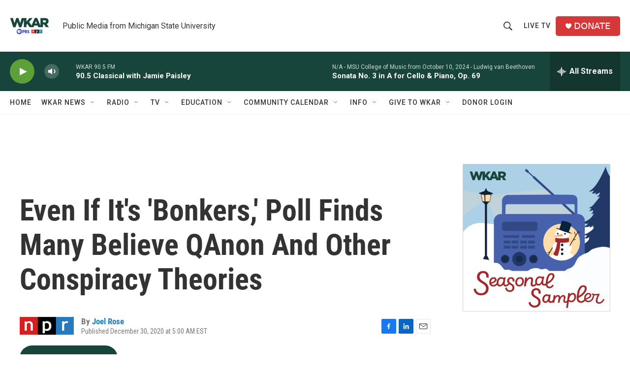

--- FILE ---
content_type: text/html
request_url: https://apps.npr.org/dailygraphics/graphics/ipsos-misinfo-disinfo-20201228/?initialWidth=700&childId=responsive-embed-ipsos-misinfo-disinfo-20201228&parentTitle=Even%20If%20It%27s%20%27Bonkers%2C%27%20Poll%20Finds%20Many%20Believe%20QAnon%20And%20Other%20Conspiracy%20Theories%20%7C%20WKAR%20Public%20Media&parentUrl=https%3A%2F%2Fwww.wkar.org%2F2020-12-30%2Feven-if-its-bonkers-poll-finds-many-believe-qanon-and-other-conspiracy-theories
body_size: 1186
content:
<!doctype html>
<html lang="en">

<head>
    <meta charset="utf-8">
    <title>ipsos-misinfo-disinfo-20201228</title>
    <meta name="viewport" content="width=device-width">
    <meta name="robots" content="noindex" />
    <base target="_blank">
    <link rel="stylesheet" href="./graphic.css">
    <script>window.GOOGLE_ANALYTICS_ID = "UA-5828686-75";</script>
</head>
<body>


<h1>Identifying Misinformation</h1>



<h2>Respondents were asked: &#8220;To the best of your knowledge, please indicate whether you believe each of the statements below are true or<span class="widont">&nbsp;</span>false.&#8221;</h2>


<div id="stacked-bar-chart" class="graphic" role="img"

>
<div class="legend"></div>
<h3>Incorrect Statements</h3>
<div id="chart1">
  <img src="fallback.png" alt="" class="fallback" />
  </div>
  <h3 class="second-header">Correct Statements</h3>
  <div id="chart2">
  </div>
    
</div>



<div class="footer">
    <p>Source: <a href="https://www.ipsos.com/en-us/news-polls/npr-misinformation-123020"> NPR/Ipsos poll </a> of 1,115 U.S. adults conducted December 21-22. The credibility interval is plus or minus 3.3 percentage points. Totals may not add to 100% due to rounding.</p>
    <p>Credit: Ruth Talbot/NPR</p>
</div>

<script type="text/javascript">
    var DATA = [{"label":"Barack Obama was born in the United States","True":59,"Don't Know":22,"False":19,"truefalse":true},{"label":"There is no evidence vaccinations cause autism","True":51,"Don't Know":37,"False":12,"truefalse":true},{"label":"Humans landed on the moon in the late 60s and 70s","True":72,"Don't Know":20,"False":8,"truefalse":true},{"label":"The September 11th attacks on the World Trade Center and Pentagon were carried out by 19 terrorists supported by Al-Qaeda","True":73,"Don't Know":20,"False":7,"truefalse":true}];
    var DATA_FALSE = [{"label":"The majority of protests that occurred this summer were violent","True":47,"Don't Know":16,"False":38,"truefalse":false},{"label":"COVID-19 was created in a lab in China","True":40,"Don't Know":29,"False":32,"truefalse":false},{"label":"A group of Satan-worshipping elites who run a child sex ring are trying to control our politics and media","True":17,"Don't Know":37,"False":47,"truefalse":false},{"label":"Humans do not play a significant role in climate change","True":17,"Don't Know":14,"False":69,"truefalse":false},{"label":"Several mass shootings in recent years were staged hoaxes","True":12,"Don't Know":27,"False":61,"truefalse":false}];
</script>

<script src="./graphic.js"></script>

</body>
</html>

--- FILE ---
content_type: text/html
request_url: https://apps.npr.org/dailygraphics/graphics/ipsos-misinfo-agree-20201228/?initialWidth=700&childId=responsive-embed-ipsos-misinfo-agree-20201228&parentTitle=Even%20If%20It%27s%20%27Bonkers%2C%27%20Poll%20Finds%20Many%20Believe%20QAnon%20And%20Other%20Conspiracy%20Theories%20%7C%20WKAR%20Public%20Media&parentUrl=https%3A%2F%2Fwww.wkar.org%2F2020-12-30%2Feven-if-its-bonkers-poll-finds-many-believe-qanon-and-other-conspiracy-theories
body_size: 1517
content:
<!doctype html>
<html lang="en">

<head>
    <meta charset="utf-8">
    <title>ipsos-misinfo-agree-20201228</title>
    <meta name="viewport" content="width=device-width">
    <meta name="robots" content="noindex" />
    <base target="_blank">
    <link rel="stylesheet" href="./graphic.css">
    <script>window.GOOGLE_ANALYTICS_ID = "UA-5828686-75";</script>
</head>
<body>

    
<h1>Do you agree or disagree with the<span class="widont">&nbsp;</span>following?</h1>



<h2>Percentages include respondents who answered “strongly agree” or “somewhat<span class="widont">&nbsp;</span>agree.”</h2>


<div class="graphic" id="table-graphic">
  <table id="state-table" role="table">
    <thead role="rowgroup">
      <tr role="row">
        <!-- <th role="columnheader">
          <div class="sorter"><div class="icon"></div></div>
          <div class="header"></div>
        </th> -->


        <th role="columnheader">
          <div class="sorter"><div class="icon"></div></div>
          <div class="header main statement" >On COVID-19</div>
          <div class="header header-mobile main statement" >On COVID-19</div>
        </th>
        <th role="columnheader">
          <div class="sorter"><div class="icon"></div></div>
          <div class="header main">Total</div>
          <div class="header header-mobile">Total</div>
        </th>
        
        <th role="columnheader">
          <div class="sorter"><div class="icon"></div></div>
          <div class="header">Republican</div>
          <div class="header header-mobile">GOP</div>
        </th>
        <th role="columnheader">
          <div class="sorter"><div class="icon"></div></div>
          <div class="header">Democrat</div>
          <div class="header header-mobile">Dem</div>
        </th>
        <th role="columnheader">
          <div class="sorter"><div class="icon"></div></div>
          <div class="header">Independent</div>
          <div class="header header-mobile">Ind</div>
        </th>
        
      </tr>
    </thead>

    
    <tr class="state-there-should-be-a-law-in-my-state-requiring-mask-usage-in-public-at-all-times" role="row">
      <td role="cell statement" data-title="On COVID-19">There should be a law in my state requiring mask usage in public, at all times</td>

      <td  class="amt total change light" role="cell" data-title="" style=" background-color: rgba(23, 128, 126,0.64)">
  64%    
</td>

<td  class="amt change dark" role="cell" data-title="" style=" background-color: rgba(23, 128, 126,0.45)">
  45%    
</td>
<td  class="amt change light" role="cell" data-title="" style=" background-color: rgba(23, 128, 126,0.85)">
  85%    
</td>
<td  class="amt change light" role="cell" data-title="" style=" background-color: rgba(23, 128, 126,0.6)">
  60%   
</td>

    </tr>
  
    <tr class="state-i-will-take-the-covid-19-vaccine-as-soon-as-it-is-made-available-to-me" role="row">
      <td role="cell statement" data-title="On COVID-19">I will take the COVID-19 vaccine as soon as it is made available to me</td>

      <td  class="amt total change light" role="cell" data-title="" style=" background-color: rgba(23, 128, 126,0.54)">
  54%    
</td>

<td  class="amt change dark" role="cell" data-title="" style=" background-color: rgba(23, 128, 126,0.49)">
  49%    
</td>
<td  class="amt change light" role="cell" data-title="" style=" background-color: rgba(23, 128, 126,0.65)">
  65%    
</td>
<td  class="amt change dark" role="cell" data-title="" style=" background-color: rgba(23, 128, 126,0.46)">
  46%   
</td>

    </tr>
  
    <tr class="state-the-covid-19-restrictions-in-my-community-are-too-strict" role="row">
      <td role="cell statement" data-title="On COVID-19">The COVID-19 restrictions in my community are too strict</td>

      <td  class="amt total change dark" role="cell" data-title="" style=" background-color: rgba(23, 128, 126,0.26)">
  26%    
</td>

<td  class="amt change dark" role="cell" data-title="" style=" background-color: rgba(23, 128, 126,0.42)">
  42%    
</td>
<td  class="amt change dark" role="cell" data-title="" style=" background-color: rgba(23, 128, 126,0.16)">
  16%    
</td>
<td  class="amt change dark" role="cell" data-title="" style=" background-color: rgba(23, 128, 126,0.25)">
  25%   
</td>

    </tr>
  

  </table>
  <table id="politics-table" role="table" class="second-table">
    <thead role="rowgroup">
      <tr role="row">
        <!-- <th role="columnheader">
          <div class="sorter"><div class="icon"></div></div>
          <div class="header"></div>
        </th> -->


        <th role="columnheader">
          <div class="sorter"><div class="icon"></div></div>
          <div class="header main statement" >On the election</div>
          <div class="header header-mobile main statement" >On the election</div>
        </th>
        <th role="columnheader">
          <div class="sorter"><div class="icon"></div></div>
          <div class="header main">Total</div>
          <div class="header header-mobile">Total</div>
        </th>
        
        <th role="columnheader">
          <div class="sorter"><div class="icon"></div></div>
          <div class="header">Republican</div>
          <div class="header header-mobile">GOP</div>
        </th>
        <th role="columnheader">
          <div class="sorter"><div class="icon"></div></div>
          <div class="header">Democrat</div>
          <div class="header header-mobile">Dem</div>
        </th>
        <th role="columnheader">
          <div class="sorter"><div class="icon"></div></div>
          <div class="header">Independent</div>
          <div class="header header-mobile">Ind</div>
        </th>
        
      </tr>
    </thead>

    
    <tr class="state-i-believe-there-should-be-a-smooth-transition-of-power-to-the-biden-administration-in-january" role="row">
      <td role="cell statement" data-title="On COVID-19">I believe there should be a smooth transition of power to the Biden administration in January</td>

      <td  class="amt total change light" role="cell" data-title="" style=" background-color: rgba(23, 128, 126,0.7)">
  70%    
</td>

<td  class="amt change light" role="cell" data-title="" style=" background-color: rgba(23, 128, 126,0.53)">
  53%    
</td>
<td  class="amt change light" role="cell" data-title="" style=" background-color: rgba(23, 128, 126,0.91)">
  91%    
</td>
<td  class="amt change light" role="cell" data-title="" style=" background-color: rgba(23, 128, 126,0.62)">
  62%   
</td>

    </tr>
  
    <tr class="state-republican-efforts-to-change-the-results-of-the-election-are-damaging-the-country" role="row">
      <td role="cell statement" data-title="On COVID-19">Republican efforts to change the results of the election are damaging the country</td>

      <td  class="amt total change light" role="cell" data-title="" style=" background-color: rgba(23, 128, 126,0.55)">
  55%    
</td>

<td  class="amt change dark" role="cell" data-title="" style=" background-color: rgba(23, 128, 126,0.27)">
  27%    
</td>
<td  class="amt change light" role="cell" data-title="" style=" background-color: rgba(23, 128, 126,0.83)">
  83%    
</td>
<td  class="amt change light" role="cell" data-title="" style=" background-color: rgba(23, 128, 126,0.53)">
  53%   
</td>

    </tr>
  
    <tr class="state-there-is-a-deep-state-working-to-undermine-president-trump" role="row">
      <td role="cell statement" data-title="On COVID-19">There is a deep state working to undermine President Trump</td>

      <td  class="amt total change dark" role="cell" data-title="" style=" background-color: rgba(23, 128, 126,0.39)">
  39%    
</td>

<td  class="amt change light" role="cell" data-title="" style=" background-color: rgba(23, 128, 126,0.71)">
  71%    
</td>
<td  class="amt change dark" role="cell" data-title="" style=" background-color: rgba(23, 128, 126,0.15)">
  15%    
</td>
<td  class="amt change dark" role="cell" data-title="" style=" background-color: rgba(23, 128, 126,0.37)">
  37%   
</td>

    </tr>
  

  </table>
</div>



<div class="footer">
  
  <p>Source: <a href="https://www.ipsos.com/en-us/news-polls/npr-misinformation-123020"> NPR/Ipsos poll </a> of 1,115 U.S. adults conducted Dec. 21-22. The credibility interval is plus or minus 3.3 percentage points. </p>
  

  
  <p>Credit: Ruth Talbot/NPR</p>
  
</div>


    <script src="./graphic.js"></script>
</body>
</html>


--- FILE ---
content_type: text/html
request_url: https://apps.npr.org/dailygraphics/graphics/ipsos-misinfo-trust-20201228/?initialWidth=700&childId=responsive-embed-ipsos-misinfo-trust-20201228&parentTitle=Even%20If%20It%27s%20%27Bonkers%2C%27%20Poll%20Finds%20Many%20Believe%20QAnon%20And%20Other%20Conspiracy%20Theories%20%7C%20WKAR%20Public%20Media&parentUrl=https%3A%2F%2Fwww.wkar.org%2F2020-12-30%2Feven-if-its-bonkers-poll-finds-many-believe-qanon-and-other-conspiracy-theories
body_size: 1364
content:
<!doctype html>
<html lang="en">

<head>
    <meta charset="utf-8">
    <title>ipsos-misinfo-trust-20201228</title>
    <meta name="viewport" content="width=device-width">
    <meta name="robots" content="noindex" />
    <base target="_blank">
    <link rel="stylesheet" href="./graphic.css">
    <script>window.GOOGLE_ANALYTICS_ID = "UA-5828686-75";</script>
</head>
<body>

    
<h1>How much do you trust each of the following<span class="widont">&nbsp;</span>people?</h1>



<h2>Percentages include respondents who answered “a great deal” or “fair<span class="widont">&nbsp;</span>amount”</h2>


<div class="graphic" id="table-graphic">
  <table id="state-table" role="table">
    <thead role="rowgroup">
      <tr role="row">
        <!-- <th role="columnheader">
          <div class="sorter"><div class="icon"></div></div>
          <div class="header"></div>
        </th> -->


        <th role="columnheader">
          <div class="sorter"><div class="icon"></div></div>
          <div class="header main" >Person</div>
          <div class="header header-mobile main" >Person</div>
        </th>
        <th role="columnheader">
          <div class="sorter"><div class="icon"></div></div>
          <div class="header main">Total</div>
          <div class="header header-mobile">Total</div>
        </th>
        
        <th role="columnheader">
          <div class="sorter"><div class="icon"></div></div>
          <div class="header">Republican</div>
          <div class="header header-mobile">GOP</div>
        </th>
        <th role="columnheader">
          <div class="sorter"><div class="icon"></div></div>
          <div class="header">Democrat</div>
          <div class="header header-mobile">Dem</div>
        </th>
        <th role="columnheader">
          <div class="sorter"><div class="icon"></div></div>
          <div class="header">Independent</div>
          <div class="header header-mobile">Ind</div>
        </th>
        
      </tr>
    </thead>

    
    <tr class="state-your-personal-doctor" role="row">
      <td role="cell" data-title="Person">Your personal doctor</td>

      <td  class="amt total change light" role="cell" data-title="" style=" background-color: rgba(23, 128, 126,0.85)">
  85%    
</td>

<td  class="amt change light" role="cell" data-title="" style=" background-color: rgba(23, 128, 126,0.84)">
  84%    
</td>
<td  class="amt change light" role="cell" data-title="" style=" background-color: rgba(23, 128, 126,0.89)">
  89%    
</td>
<td  class="amt change light" role="cell" data-title="" style=" background-color: rgba(23, 128, 126,0.86)">
  86%   
</td>

    </tr>
  
    <tr class="state-your-faith-or-spiritual-leader" role="row">
      <td role="cell" data-title="Person">Your faith or spiritual leader</td>

      <td  class="amt total change light" role="cell" data-title="" style=" background-color: rgba(23, 128, 126,0.61)">
  61%    
</td>

<td  class="amt change light" role="cell" data-title="" style=" background-color: rgba(23, 128, 126,0.72)">
  72%    
</td>
<td  class="amt change light" role="cell" data-title="" style=" background-color: rgba(23, 128, 126,0.56)">
  56%    
</td>
<td  class="amt change light" role="cell" data-title="" style=" background-color: rgba(23, 128, 126,0.59)">
  59%   
</td>

    </tr>
  
    <tr class="state-dr-anthony-fauci" role="row">
      <td role="cell" data-title="Person">Dr. Anthony Fauci</td>

      <td  class="amt total change light" role="cell" data-title="" style=" background-color: rgba(23, 128, 126,0.59)">
  59%    
</td>

<td  class="amt change dark" role="cell" data-title="" style=" background-color: rgba(23, 128, 126,0.45)">
  45%    
</td>
<td  class="amt change light" role="cell" data-title="" style=" background-color: rgba(23, 128, 126,0.78)">
  78%    
</td>
<td  class="amt change light" role="cell" data-title="" style=" background-color: rgba(23, 128, 126,0.53)">
  53%   
</td>

    </tr>
  
    <tr class="state-joe-biden" role="row">
      <td role="cell" data-title="Person">Joe Biden</td>

      <td  class="amt total change light" role="cell" data-title="" style=" background-color: rgba(23, 128, 126,0.53)">
  53%    
</td>

<td  class="amt change dark" role="cell" data-title="" style=" background-color: rgba(23, 128, 126,0.18)">
  18%    
</td>
<td  class="amt change light" role="cell" data-title="" style=" background-color: rgba(23, 128, 126,0.87)">
  87%    
</td>
<td  class="amt change dark" role="cell" data-title="" style=" background-color: rgba(23, 128, 126,0.47)">
  47%   
</td>

    </tr>
  
    <tr class="state-the-governor-of-your-state" role="row">
      <td role="cell" data-title="Person">The governor of your state</td>

      <td  class="amt total change light" role="cell" data-title="" style=" background-color: rgba(23, 128, 126,0.53)">
  53%    
</td>

<td  class="amt change dark" role="cell" data-title="" style=" background-color: rgba(23, 128, 126,0.48)">
  48%    
</td>
<td  class="amt change light" role="cell" data-title="" style=" background-color: rgba(23, 128, 126,0.61)">
  61%    
</td>
<td  class="amt change dark" role="cell" data-title="" style=" background-color: rgba(23, 128, 126,0.5)">
  50%   
</td>

    </tr>
  
    <tr class="state-bill-gates" role="row">
      <td role="cell" data-title="Person">Bill Gates</td>

      <td  class="amt total change light" role="cell" data-title="" style=" background-color: rgba(23, 128, 126,0.51)">
  51%    
</td>

<td  class="amt change dark" role="cell" data-title="" style=" background-color: rgba(23, 128, 126,0.36)">
  36%    
</td>
<td  class="amt change light" role="cell" data-title="" style=" background-color: rgba(23, 128, 126,0.68)">
  68%    
</td>
<td  class="amt change dark" role="cell" data-title="" style=" background-color: rgba(23, 128, 126,0.47)">
  47%   
</td>

    </tr>
  
    <tr class="state-donald-trump" role="row">
      <td role="cell" data-title="Person">Donald Trump</td>

      <td  class="amt total change dark" role="cell" data-title="" style=" background-color: rgba(23, 128, 126,0.37)">
  37%    
</td>

<td  class="amt change light" role="cell" data-title="" style=" background-color: rgba(23, 128, 126,0.76)">
  76%    
</td>
<td  class="amt change dark" role="cell" data-title="" style=" background-color: rgba(23, 128, 126,0.12)">
  12%    
</td>
<td  class="amt change dark" role="cell" data-title="" style=" background-color: rgba(23, 128, 126,0.27)">
  27%   
</td>

    </tr>
  
    <tr class="state-elon-musk" role="row">
      <td role="cell" data-title="Person">Elon Musk</td>

      <td  class="amt total change dark" role="cell" data-title="" style=" background-color: rgba(23, 128, 126,0.33)">
  33%    
</td>

<td  class="amt change dark" role="cell" data-title="" style=" background-color: rgba(23, 128, 126,0.37)">
  37%    
</td>
<td  class="amt change dark" role="cell" data-title="" style=" background-color: rgba(23, 128, 126,0.33)">
  33%    
</td>
<td  class="amt change dark" role="cell" data-title="" style=" background-color: rgba(23, 128, 126,0.33)">
  33%   
</td>

    </tr>
  
    <tr class="state-rachel-maddow" role="row">
      <td role="cell" data-title="Person">Rachel Maddow</td>

      <td  class="amt total change dark" role="cell" data-title="" style=" background-color: rgba(23, 128, 126,0.25)">
  25%    
</td>

<td  class="amt change dark" role="cell" data-title="" style=" background-color: rgba(23, 128, 126,0.09)">
  9%    
</td>
<td  class="amt change dark" role="cell" data-title="" style=" background-color: rgba(23, 128, 126,0.44)">
  44%    
</td>
<td  class="amt change dark" role="cell" data-title="" style=" background-color: rgba(23, 128, 126,0.09)">
  9%   
</td>

    </tr>
  
    <tr class="state-wolf-blitzer" role="row">
      <td role="cell" data-title="Person">Wolf Blitzer</td>

      <td  class="amt total change dark" role="cell" data-title="" style=" background-color: rgba(23, 128, 126,0.25)">
  25%    
</td>

<td  class="amt change dark" role="cell" data-title="" style=" background-color: rgba(23, 128, 126,0.17)">
  17%    
</td>
<td  class="amt change dark" role="cell" data-title="" style=" background-color: rgba(23, 128, 126,0.35)">
  35%    
</td>
<td  class="amt change dark" role="cell" data-title="" style=" background-color: rgba(23, 128, 126,0.19)">
  19%   
</td>

    </tr>
  
    <tr class="state-tucker-carlson" role="row">
      <td role="cell" data-title="Person">Tucker Carlson</td>

      <td  class="amt total change dark" role="cell" data-title="" style=" background-color: rgba(23, 128, 126,0.2)">
  20%    
</td>

<td  class="amt change dark" role="cell" data-title="" style=" background-color: rgba(23, 128, 126,0.35)">
  35%    
</td>
<td  class="amt change dark" role="cell" data-title="" style=" background-color: rgba(23, 128, 126,0.12)">
  12%    
</td>
<td  class="amt change dark" role="cell" data-title="" style=" background-color: rgba(23, 128, 126,0.15)">
  15%   
</td>

    </tr>
  

  </table>
</div>



<div class="footer">
  
  <p>Source: <a href="https://www.ipsos.com/en-us/news-polls/npr-misinformation-123020"> NPR/Ipsos poll </a> of 1,115 U.S. adults conducted December 21-22. The credibility interval is plus or minus 3.3 percentage points. </p>
  

  
  <p>Credit: Ruth Talbot/NPR</p>
  
</div>


    <script src="./graphic.js"></script>
</body>
</html>


--- FILE ---
content_type: text/html; charset=utf-8
request_url: https://www.google.com/recaptcha/api2/aframe
body_size: 265
content:
<!DOCTYPE HTML><html><head><meta http-equiv="content-type" content="text/html; charset=UTF-8"></head><body><script nonce="netwNFJP0n0yYDztkSImSw">/** Anti-fraud and anti-abuse applications only. See google.com/recaptcha */ try{var clients={'sodar':'https://pagead2.googlesyndication.com/pagead/sodar?'};window.addEventListener("message",function(a){try{if(a.source===window.parent){var b=JSON.parse(a.data);var c=clients[b['id']];if(c){var d=document.createElement('img');d.src=c+b['params']+'&rc='+(localStorage.getItem("rc::a")?sessionStorage.getItem("rc::b"):"");window.document.body.appendChild(d);sessionStorage.setItem("rc::e",parseInt(sessionStorage.getItem("rc::e")||0)+1);localStorage.setItem("rc::h",'1765912408880');}}}catch(b){}});window.parent.postMessage("_grecaptcha_ready", "*");}catch(b){}</script></body></html>

--- FILE ---
content_type: text/css
request_url: https://apps.npr.org/dailygraphics/graphics/ipsos-misinfo-trust-20201228/graphic.css
body_size: 1721
content:
* {
  box-sizing: border-box;
  -webkit-tap-highlight-color: transparent;
}
html {
  -webkit-text-size-adjust: none;
}
body {
  margin: 0;
  padding: 33px 0;
  font: 14px/1.4 Helvetica, Arial, sans-serif;
  color: #555;
  touch-action: manipulation;
}
img,
svg {
  max-width: 100%;
}
h1 {
  margin: 0 0 33px 0;
  font-size: 20px;
  color: #666;
  font-family: 'Gotham SSm', Helvetica, Arial, sans-serif;
  font-weight: normal;
  line-height: 1.3;
  font-weight: 400;
  -webkit-font-smoothing: antialiased;
}
h2 {
  font-weight: normal;
  color: #777;
  font-size: 12px;
  margin: -22px 0 22px 0;
  line-height: 1.6;
}
h3 {
  margin: 0 0 15px 0;
  font-family: 'Knockout 31 4r';
  font-weight: normal;
  text-transform: uppercase;
  padding-top: 0;
  line-height: 1.2;
  letter-spacing: 0.05em;
  -webkit-font-smoothing: antialiased;
  font-size: 12px;
  color: #333;
}
.nowrap {
  white-space: nowrap;
}
.footnotes {
  margin-bottom: 20px;
}
.footnotes h4 {
  margin: 2px 0 7px 0;
  color: #666;
  font-size: 11px;
}
.footnotes p,
.footer p {
  margin: 2px 0 0 0;
  font-size: 11px;
  line-height: 1.7;
  color: #999;
}
.footer p {
  font-style: italic;
}
.footer p em {
  font-style: normal;
}
.footnotes p strong {
  color: #666;
}
a,
a:link,
a:visited {
  color: #4774CC;
  text-decoration: none;
}
a:hover,
a:active {
  color: #bccae5;
}
.graphic-wrapper {
  position: relative;
}
.graphic {
  position: relative;
  margin-bottom: 11px;
}
.graphic::after {
  content: "";
  display: block;
  height: 0;
  clear: both;
}
.graphic img {
  max-width: 100%;
  height: auto;
}
.key {
  margin: -11px 0 33px 0;
  padding: 0;
  list-style-type: none;
}
.key .key-item {
  display: inline-block;
  margin: 0 18px 0 0;
  padding: 0;
  line-height: 15px;
}
.key .key-item b {
  display: inline-block;
  width: 15px;
  height: 15px;
  margin-right: 6px;
  float: left;
}
.key .key-item label {
  white-space: nowrap;
  font-size: 12px;
  color: #666;
  font-weight: normal;
  -webkit-font-smoothing: antialiased;
}
svg {
  overflow: hidden;
}
.axis {
  font-size: 11px;
  -webkit-font-smoothing: antialiased;
  fill: #999;
}
.axis path,
.axis line {
  fill: none;
  stroke: #ccc;
  shape-rendering: crispEdges;
}
.axis.y path {
  display: none;
}
.axis.y .tick line {
  display: none;
}
.grid path {
  display: none;
}
.grid .tick {
  stroke: #eee;
  color: #eee;
  stroke-width: 1px;
  shape-rendering: crispEdges;
}
.grid.y g:first-child line {
  display: none;
}
.zero-line {
  stroke: #666;
  stroke-width: 1px;
  shape-rendering: crispEdges;
}
line,
rect {
  shape-rendering: crispEdges;
}
.bars rect {
  fill: #17807E;
}
.labels {
  position: absolute;
  margin: 0;
  padding: 0;
  list-style-type: none;
  border: none;
}
.labels li {
  position: absolute;
  text-align: right;
  font-size: 12px;
  line-height: 1.3;
  color: #666;
  display: table;
  -webkit-font-smoothing: antialiased;
}
.labels li span {
  display: table-cell;
  vertical-align: middle;
}
.value text {
  font-size: 10px;
  -webkit-font-smoothing: antialiased;
}
.value text.in {
  fill: #fff;
}
.value text.out {
  fill: #999;
}
body.hp {
  padding-top: 0;
  padding-bottom: 10px;
}
body.childlink {
  margin-left: auto;
  margin-right: auto;
  max-width: 800px;
}
img:not([alt]) {
  outline: 3px solid red;
}
[role="img"] img:not([alt]) {
  outline: none;
}
table {
  border-collapse: collapse;
  padding: 0;
  width: 100%;
  font-size: 12px;
  color: #666;
}
table tr.shadedrow {
  background-color: #f1f1f1;
  color: #333;
  font-weight: bold;
}
table .state-united-states {
  border-top: 2px solid #a9a9a9;
}
table th {
  font-family: 'Knockout 31 4r', 'Helvetica Neue', 'Helvetica', 'Arial', sans-serif;
  font-weight: normal;
  text-transform: uppercase;
  letter-spacing: 0.05em;
  -webkit-font-smoothing: antialiased;
  line-height: 1.2;
  text-align: left;
  vertical-align: bottom;
}
table td {
  vertical-align: top;
}
table td.light {
  color: white;
  text-align: right;
}
table td.dark {
  color: #666;
}
table {
  table-layout: fixed;
}
table th.sort-header {
  cursor: pointer;
}
table th.sort-header::-moz-selection,
table th.sort-header::selection {
  background: transparent;
}
table th.sort-header .sorter {
  border-top: 2px solid #404040;
  visibility: hidden;
}
table th.sort-header .sorter .icon {
  content: "";
  width: 1px;
  margin: 3px auto 7px auto;
  border-width: 0 4px 4px;
  border-style: solid;
  border-color: #404040 transparent;
}
table th.sort-header:hover .sorter {
  visibility: visible;
}
table th[aria-sort="descending"] .sorter,
table th[aria-sort="ascending"] .sorter,
table th[aria-sort="ascending"]:hover .sorter {
  visibility: visible;
  opacity: 0.4;
}
table th[aria-sort="descending"] .sorter .icon {
  border-bottom: none;
  border-width: 4px 4px 0;
}
/*
* larger-than-small-screen styles
* ~ defining some desktop-only styles here to avoid
* ~ writing extra mobile styles to undo them.
*/
@media screen and (min-width: 501px) {
  table th,
  table td {
    padding: 10px;
  }
  table th:first-child,
  table td:first-child {
    width: 30%;
    padding-left: 0;
  }
  table th.amt,
  table td.amt {
    text-align: right;
    width: 18%;
  }
  table th.amt.main,
  table td.amt.main {
    font-weight: bold;
  }
  table th {
    border-bottom: 1px solid #eee;
    padding-top: 0;
  }
  table td {
    border-bottom: 1px solid #eee;
  }
  table .header {
    display: block;
  }
  table .header.header-mobile {
    display: none;
  }
}
/*
* small-screen styles
*/
@media screen and (max-width: 500px) {
  .hide-for-mobile {
    display: none;
  }
  .show-for-mobile {
    display: inline;
  }
  .header {
    display: none;
  }
  .header-mobile {
    display: block;
  }
  td:first-child,
  th:first-child {
    width: 30%;
    padding-left: 0px;
  }
  table .header {
    text-align: center;
    display: none;
  }
  table .header.header-mobile {
    display: block;
  }
  table .header.main {
    font-weight: bold;
    text-align: left;
  }
  table tr {
    border-bottom: 1px solid #eee;
    padding: 10px 0;
  }
  table td {
    padding: 3% 2%;
  }
  table td.amt {
    width: 18%;
    text-align: right;
  }
  table td.amt.main {
    font-weight: bold;
  }
  table th.amt {
    padding-top: 2%;
    padding-bottom: 2%;
    padding-right: 3%;
    text-align: right;
    width: 18%;
  }
  table th {
    padding-bottom: 2%;
  }
}
.main {
  font-weight: bold;
}
.state-immigration {
  background-color: #eee;
}
.total {
  border-right: 3px solid #eee;
}


--- FILE ---
content_type: text/css
request_url: https://apps.npr.org/dailygraphics/graphics/ipsos-misinfo-agree-20201228/graphic.css
body_size: 1745
content:
* {
  box-sizing: border-box;
  -webkit-tap-highlight-color: transparent;
}
html {
  -webkit-text-size-adjust: none;
}
body {
  margin: 0;
  padding: 33px 0;
  font: 14px/1.4 Helvetica, Arial, sans-serif;
  color: #555;
  touch-action: manipulation;
}
img,
svg {
  max-width: 100%;
}
h1 {
  margin: 0 0 33px 0;
  font-size: 20px;
  color: #666;
  font-family: 'Gotham SSm', Helvetica, Arial, sans-serif;
  font-weight: normal;
  line-height: 1.3;
  font-weight: 400;
  -webkit-font-smoothing: antialiased;
}
h2 {
  font-weight: normal;
  color: #777;
  font-size: 12px;
  margin: -22px 0 22px 0;
  line-height: 1.6;
}
h3 {
  margin: 0 0 15px 0;
  font-family: 'Knockout 31 4r';
  font-weight: normal;
  text-transform: uppercase;
  padding-top: 0;
  line-height: 1.2;
  letter-spacing: 0.05em;
  -webkit-font-smoothing: antialiased;
  font-size: 12px;
  color: #333;
}
.nowrap {
  white-space: nowrap;
}
.footnotes {
  margin-bottom: 20px;
}
.footnotes h4 {
  margin: 2px 0 7px 0;
  color: #666;
  font-size: 11px;
}
.footnotes p,
.footer p {
  margin: 2px 0 0 0;
  font-size: 11px;
  line-height: 1.7;
  color: #999;
}
.footer p {
  font-style: italic;
}
.footer p em {
  font-style: normal;
}
.footnotes p strong {
  color: #666;
}
a,
a:link,
a:visited {
  color: #4774CC;
  text-decoration: none;
}
a:hover,
a:active {
  color: #bccae5;
}
.graphic-wrapper {
  position: relative;
}
.graphic {
  position: relative;
  margin-bottom: 11px;
}
.graphic::after {
  content: "";
  display: block;
  height: 0;
  clear: both;
}
.graphic img {
  max-width: 100%;
  height: auto;
}
.key {
  margin: -11px 0 33px 0;
  padding: 0;
  list-style-type: none;
}
.key .key-item {
  display: inline-block;
  margin: 0 18px 0 0;
  padding: 0;
  line-height: 15px;
}
.key .key-item b {
  display: inline-block;
  width: 15px;
  height: 15px;
  margin-right: 6px;
  float: left;
}
.key .key-item label {
  white-space: nowrap;
  font-size: 12px;
  color: #666;
  font-weight: normal;
  -webkit-font-smoothing: antialiased;
}
svg {
  overflow: hidden;
}
.axis {
  font-size: 11px;
  -webkit-font-smoothing: antialiased;
  fill: #999;
}
.axis path,
.axis line {
  fill: none;
  stroke: #ccc;
  shape-rendering: crispEdges;
}
.axis.y path {
  display: none;
}
.axis.y .tick line {
  display: none;
}
.grid path {
  display: none;
}
.grid .tick {
  stroke: #eee;
  color: #eee;
  stroke-width: 1px;
  shape-rendering: crispEdges;
}
.grid.y g:first-child line {
  display: none;
}
.zero-line {
  stroke: #666;
  stroke-width: 1px;
  shape-rendering: crispEdges;
}
line,
rect {
  shape-rendering: crispEdges;
}
.bars rect {
  fill: #17807E;
}
.labels {
  position: absolute;
  margin: 0;
  padding: 0;
  list-style-type: none;
  border: none;
}
.labels li {
  position: absolute;
  text-align: right;
  font-size: 12px;
  line-height: 1.3;
  color: #666;
  display: table;
  -webkit-font-smoothing: antialiased;
}
.labels li span {
  display: table-cell;
  vertical-align: middle;
}
.value text {
  font-size: 10px;
  -webkit-font-smoothing: antialiased;
}
.value text.in {
  fill: #fff;
}
.value text.out {
  fill: #999;
}
body.hp {
  padding-top: 0;
  padding-bottom: 10px;
}
body.childlink {
  margin-left: auto;
  margin-right: auto;
  max-width: 800px;
}
img:not([alt]) {
  outline: 3px solid red;
}
[role="img"] img:not([alt]) {
  outline: none;
}
table {
  border-collapse: collapse;
  padding: 0;
  width: 100%;
  font-size: 12px;
  color: #666;
}
table tr.shadedrow {
  background-color: #f1f1f1;
  color: #333;
  font-weight: bold;
}
table .state-united-states {
  border-top: 2px solid #a9a9a9;
}
table th {
  font-family: 'Knockout 31 4r', 'Helvetica Neue', 'Helvetica', 'Arial', sans-serif;
  font-weight: normal;
  text-transform: uppercase;
  letter-spacing: 0.05em;
  -webkit-font-smoothing: antialiased;
  line-height: 1.2;
  text-align: left;
  vertical-align: bottom;
}
table td {
  vertical-align: top;
}
table td.light {
  color: white;
  text-align: right;
}
table td.dark {
  color: #666;
}
table {
  table-layout: fixed;
}
table th.sort-header {
  cursor: pointer;
}
table th.sort-header::-moz-selection,
table th.sort-header::selection {
  background: transparent;
}
table th.sort-header .sorter {
  border-top: 2px solid #404040;
  visibility: hidden;
}
table th.sort-header .sorter .icon {
  content: "";
  width: 1px;
  margin: 3px auto 7px auto;
  border-width: 0 4px 4px;
  border-style: solid;
  border-color: #404040 transparent;
}
table th.sort-header:hover .sorter {
  visibility: visible;
}
table th[aria-sort="descending"] .sorter,
table th[aria-sort="ascending"] .sorter,
table th[aria-sort="ascending"]:hover .sorter {
  visibility: visible;
  opacity: 0.4;
}
table th[aria-sort="descending"] .sorter .icon {
  border-bottom: none;
  border-width: 4px 4px 0;
}
.second-table {
  margin-top: 25px;
}
/*
* larger-than-small-screen styles
* ~ defining some desktop-only styles here to avoid
* ~ writing extra mobile styles to undo them.
*/
@media screen and (min-width: 501px) {
  table th,
  table td {
    padding: 10px;
  }
  table th:first-child,
  table td:first-child {
    width: 50%;
    padding-left: 0;
  }
  table th.amt,
  table td.amt {
    text-align: right;
    width: 18%;
  }
  table th.amt.main,
  table td.amt.main {
    font-weight: bold;
  }
  table th {
    border-bottom: 1px solid #eee;
    padding-top: 0;
  }
  table td {
    border-bottom: 1px solid #eee;
  }
}
/*
* small-screen styles
*/
@media screen and (max-width: 500px) {
  .hide-for-mobile {
    display: none;
  }
  .show-for-mobile {
    display: inline;
  }
  td:first-child,
  th:first-child {
    width: 50%;
    padding-left: 0px;
  }
  table .header {
    text-align: center;
  }
  table .header.main {
    font-weight: bold;
    text-align: left;
  }
  table tr {
    border-bottom: 1px solid #eee;
    padding: 10px 0;
  }
  table td {
    padding: 3% 2%;
  }
  table td.amt {
    width: 18%;
    text-align: right;
  }
  table td.amt.main {
    font-weight: bold;
  }
  table th.amt {
    padding-top: 2%;
    padding-bottom: 2%;
    padding-right: 3%;
    text-align: right;
    width: 18%;
  }
  table th {
    padding-bottom: 2%;
  }
}
.main {
  font-weight: bold;
}
.state-immigration {
  background-color: #eee;
}
.total {
  border-right: 3px solid #eee;
}
.header {
  display: none;
}
.header.header-mobile {
  display: block;
}
@media screen and (min-width: 700px) {
  .header {
    display: block;
  }
  .header.header-mobile {
    display: none;
  }
}


--- FILE ---
content_type: application/javascript
request_url: https://apps.npr.org/dailygraphics/graphics/ipsos-misinfo-trust-20201228/graphic.js
body_size: 2656
content:
(function(){function r(e,n,t){function o(i,f){if(!n[i]){if(!e[i]){var c="function"==typeof require&&require;if(!f&&c)return c(i,!0);if(u)return u(i,!0);var a=new Error("Cannot find module '"+i+"'");throw a.code="MODULE_NOT_FOUND",a}var p=n[i]={exports:{}};e[i][0].call(p.exports,function(r){var n=e[i][1][r];return o(n||r)},p,p.exports,r,e,n,t)}return n[i].exports}for(var u="function"==typeof require&&require,i=0;i<t.length;i++)o(t[i]);return o}return r})()({1:[function(require,module,exports){
var pym=require("./lib/pym"),ANALYTICS=require("./lib/analytics");require("./lib/webfonts"),pym.then(child=>{child.sendHeight(),child.onMessage("on-screen",function(bucket){ANALYTICS.trackEvent("on-screen",bucket)}),child.onMessage("scroll-depth",function(data){data=JSON.parse(data),ANALYTICS.trackEvent("scroll-depth",data.percent,data.seconds)}),window.addEventListener("resize",()=>child.sendHeight())});

},{"./lib/analytics":2,"./lib/pym":15,"./lib/webfonts":16}],16:[function(require,module,exports){
var url="https://apps.npr.org/dailygraphics/graphics/fonts/js/lib/webfont.js",script=document.createElement("script");script.src=url,document.head.appendChild(script),script.onload=function(){WebFont.load({custom:{families:["Gotham SSm:n4,n7","Knockout 31 4r:n4"],urls:["https://s.npr.org/templates/css/fonts/GothamSSm.css","https://s.npr.org/templates/css/fonts/Knockout.css"]},timeout:1e4})};

},{}],15:[function(require,module,exports){
var{getParameterByName:getParameterByName}=require("./helpers");switch(module.exports=new Promise(ok=>{var script=document.createElement("script");script.src="https://pym.nprapps.org/pym.v1.min.js",document.head.appendChild(script),script.onload=(()=>ok(new pym.Child))}),getParameterByName("mode")){case"hp":document.body.classList.add("hp"),isHomepage=!0;break;case"childlink":document.body.classList.add("childlink")}

},{"./helpers":10}],2:[function(require,module,exports){
var{getParameterByName:getParameterByName,urlToLocation:urlToLocation}=require("./helpers"),ANALYTICS=(function(){var i,s,o,r,a,m;i=window,s=document,o="script",r="ga",i.GoogleAnalyticsObject=r,i.ga=i.ga||function(){(i.ga.q=i.ga.q||[]).push(arguments)},i.ga.l=1*new Date,a=s.createElement(o),m=s.getElementsByTagName(o)[0],a.async=1,a.src="https://www.google-analytics.com/analytics.js",m.parentNode.insertBefore(a,m),ga("create",window.GOOGLE_ANALYTICS_ID,"auto");var location=window.location.protocol+"//"+window.location.hostname+window.location.pathname;ga("set","location",location),ga("set","page",window.location.pathname);var parentUrl=getParameterByName("parentUrl")||"",parentHostname="";parentUrl&&(parentHostname=urlToLocation(parentUrl).hostname);var initialWidth=getParameterByName("initialWidth")||"",customData={};customData.dimension1=parentUrl,customData.dimension2=parentHostname,customData.dimension3=initialWidth,ga("send","pageview",customData)}(),{trackEvent:function(eventName,label,value){var eventData={hitType:"event",eventCategory:document.title,eventAction:eventName};label&&(eventData.eventLabel=label),value&&(eventData.eventValue=value);var parentUrl=getParameterByName("parentUrl")||"",parentHostname="";parentUrl&&(parentHostname=urlToLocation(parentUrl).hostname),eventData.dimension1=parentUrl,eventData.dimension2=parentHostname,ga("send",eventData)}});module.exports=ANALYTICS;

},{"./helpers":10}],10:[function(require,module,exports){
module.exports={/* common-shake removed: classify:require("./classify") *//* common-shake removed: COLORS:require("./colors") *//* common-shake removed: formatStyle:require("./formatStyle") *//* common-shake removed: fmtComma:require("./fmtComma") *//* common-shake removed: getAPMonth:require("./getAPMonth") *//* common-shake removed: getLocation:require("./getLocation") */getParameterByName:require("./getParameterByName"),/* common-shake removed: isProduction:require("./isProduction") *//* common-shake removed: makeTranslate:require("./makeTranslate") */urlToLocation:require("./urlToLocation"),/* common-shake removed: wrapText:require("./wrapText") */};

},{"./classify":3,"./colors":4,"./fmtComma":5,"./formatStyle":6,"./getAPMonth":7,"./getLocation":8,"./getParameterByName":9,"./isProduction":11,"./makeTranslate":12,"./urlToLocation":13,"./wrapText":14}],3:[function(require,module,exports){
module.exports=function(str){return(str+"").toLowerCase().replace(/\s+/g,"-").replace(/[^\w\-]+/g,"").replace(/\-\-+/g,"-").replace(/^-+/,"").replace(/-+$/,"")};

},{}],4:[function(require,module,exports){
module.exports={red1:"#6C2315",red2:"#A23520",red3:"#D8472B",red4:"#E27560",red5:"#ECA395",red6:"#F5D1CA",orange1:"#714616",orange2:"#AA6A21",orange3:"#E38D2C",orange4:"#EAAA61",orange5:"#F1C696",orange6:"#F8E2CA",yellow1:"#77631B",yellow2:"#B39429",yellow3:"#EFC637",yellow4:"#F3D469",yellow5:"#F7E39B",yellow6:"#FBF1CD",teal1:"#0B403F",teal2:"#11605E",teal3:"#17807E",teal4:"#51A09E",teal5:"#8BC0BF",teal6:"#C5DFDF",blue1:"#28556F",blue2:"#3D7FA6",blue3:"#51AADE",blue4:"#7DBFE6",blue5:"#A8D5EF",blue6:"#D3EAF7"};

},{}],5:[function(require,module,exports){
module.exports=(s=>s.toLocaleString("en-US").replace(/\.0+$/,""));

},{}],6:[function(require,module,exports){
module.exports=function(props){var s="";for(var key in props)s+=key+": "+props[key].toString()+"; ";return s};

},{}],7:[function(require,module,exports){
module.exports=function(date){return["Jan.","Feb.","March","April","May","June","July","Aug.","Sept.","Oct.","Nov.","Dec."][date.getMonth()]};

},{}],8:[function(require,module,exports){
module.exports=function(href){var l=document.createElement("a");return l.href=href,l};

},{}],9:[function(require,module,exports){
module.exports=function(name){name=name.replace(/[\[]/,"\\[").replace(/[\]]/,"\\]");var results=new RegExp("[\\?&]"+name+"=([^&#]*)").exec(location.search);return null===results?"":decodeURIComponent(results[1].replace(/\+/g," "))};

},{}],11:[function(require,module,exports){
module.exports=function(u){var result=!0,m=(u=u||window.location.href).match(/^.*parentUrl=(.*)$/);return m&&(u=decodeURIComponent(m[1])),l=getLocation(u),(l.hostname.startsWith("localhost")||l.hostname.startsWith("stage-")||l.hostname.startsWith("www-s1"))&&(result=!1),result};

},{}],12:[function(require,module,exports){
module.exports=((x,y)=>"translate("+x+", "+y+")");

},{}],14:[function(require,module,exports){
module.exports=function(texts,width,lineHeight){"each"in texts&&(texts=texts.nodes()),texts.forEach(function(text){var words=text.textContent.split(/\s+/).reverse(),word=null,line=[],lineNumber=0,x=text.getAttribute("x")||0,y=text.getAttribute("y")||0,dx=parseFloat(text.getAttribute("dx"))||0,dy=parseFloat(text.getAttribute("dy"))||0;text.textContent="";var NS="http://www.w3.org/2000/svg",tspan=document.createElementNS(NS,"tspan");text.appendChild(tspan);var attrs={x:x,y:y,dx:dx+"px",dy:dy+"px"};for(var k in attrs)tspan.setAttribute(k,attrs[k]);for(;word=words.pop();)if(line.push(word),tspan.textContent=line.join(" "),tspan.getComputedTextLength()>width){for(var k in line.pop(),tspan.textContent=line.join(" "),line=[word],lineNumber+=1,tspan=document.createElementNS(NS,"tspan"),text.appendChild(tspan),attrs={x:x,y:y,dx:dx+"px",dy:lineNumber*lineHeight+dy+"px"})tspan.setAttribute(k,attrs[k]);tspan.textContent=word}})};

},{}],13:[function(require,module,exports){
module.exports=function(url){var a=document.createElement("a");return a.href=url,a};

},{}]},{},[1])
//# sourceMappingURL=./graphic.js.map
